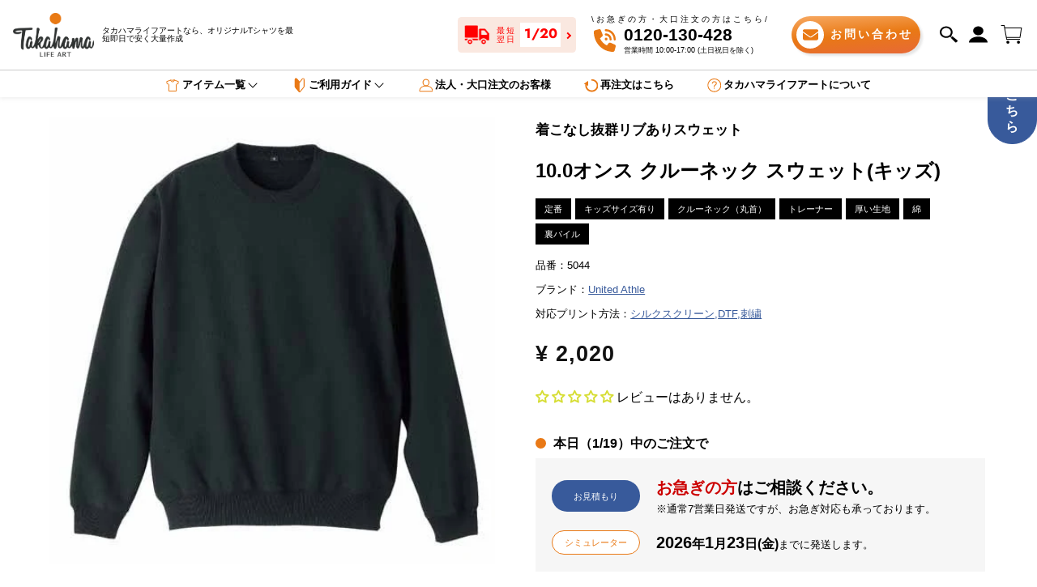

--- FILE ---
content_type: text/css
request_url: https://takahama428.com/cdn/shop/t/42/assets/xe_cart_image.css?v=114211417872481937861712490328
body_size: -337
content:
#custom{width:100%}.template-cart li.product-image.product-thumb.customize-image{display:inline-block!important;width:80px!important;border:none;height:75px;margin:0 2px}.template-cart .loading{text-align:center}.template-cart .custom_loading{text-align:left!important}table#tierDetails{border-collapse:collapse;width:65%}table:not([class*=c-table]):not(.product_info_table):not(.cart-items):not(.ui-datepicker-calendar):not(.order_table):not(.order-details) th,table:not([class*=c-table]):not(.product_info_table):not(.cart-items):not(.ui-datepicker-calendar):not(.order_table):not(.order-details) td{text-align:left;padding:8px;color:#000}table:not([class*=c-table]):not(.product_info_table):not(.cart-items):not(.ui-datepicker-calendar):not(.order_table):not(.order-details) tr:nth-child(2n){background-color:#f2f2f2}table:not([class*=c-table]):not(.product_info_table):not(.cart-items):not(.ui-datepicker-calendar):not(.order_table):not(.order-details) th{background-color:#898989;color:#fff}#nnModal{display:none;position:fixed;z-index:1;padding-top:250px;left:0;top:0;width:100%;height:100%;overflow:auto;background-color:#000;background-color:#0006;z-index:9999}.nnmodal-content{background-color:#fefefe;margin:auto;padding:20px;border:1px solid #888;width:50%;max-height:400px;overflow-y:auto}.close{color:#aaa;float:right;font-size:28px;font-weight:700}.close:hover,.close:focus{color:#000;text-decoration:none;cursor:pointer}.nnlink{font:700 11px Arial;text-decoration:none;background-color:#eee;color:#333;padding:2px 6px;border-top:1px solid #CCCCCC;border-right:1px solid #333333;border-bottom:1px solid #333333;border-left:1px solid #CCCCCC;cursor:pointer}.nnmodal-content table tbody tr th{background-color:#006eff}
/*# sourceMappingURL=/cdn/shop/t/42/assets/xe_cart_image.css.map?v=114211417872481937861712490328 */


--- FILE ---
content_type: text/javascript
request_url: https://takahama428.com/cdn/shop/t/42/assets/package_product.min.js?v=105317064110816933961746146846
body_size: -94
content:
document.addEventListener("DOMContentLoaded",()=>{var e=document.querySelectorAll("[data-option_color]");for(let t=0;t<e.length;t++){var a=e[t];a.checked&&(document.getElementById("product_option_color").textContent=a.getAttribute("data-option_color"))}document.querySelectorAll("[data-business_day]").forEach(e=>{let l=null,r=Number(e.getAttribute("data-business_day"));if(0===r&&(r=1),isNaN(r)){let t=e.parentNode;for(;t&&!t.classList.contains("box_order_day");)t=t.parentNode;if(null===t)return;t.parentNode.removeChild(t)}else{var o=new Date,n=o.getHours(),d=o.getDay(),i=`${o.getFullYear()}-${(o.getMonth()+1).toString().padStart(2,"0")}-`+o.getDate().toString().padStart(2,"0"),d=0===d||6===d;let t=!1,e=(null!==holidayArray&&(t=-1<holidayArray.indexOf(i)),0),a=0;for(d&&t||13<=n&&(a=1);e<r;){(c=new Date(o)).setDate(o.getDate()+a);var s=c.getDay(),c=`${c.getFullYear()}-${(c.getMonth()+1).toString().padStart(2,"0")}-`+c.getDate().toString().padStart(2,"0");a++,0===s||6===s||null!==holidayArray&&-1<holidayArray.indexOf(c)||(l=c,e++)}}null!==l&&(i=["日","月","火","水","木","金","土"],n=`${(d=new Date(l)).getFullYear()}<small>年</small>${d.getMonth()+1}<small>月</small>${d.getDate()}<small>日</small><small>(${i[d.getDay()]})</small>`,e.innerHTML=n)});var t=document.querySelectorAll("[data-product_clone]");const l=document.querySelector(".p-original_pages_product");t.forEach(t=>{t=t.cloneNode(!0);t.classList.remove("view_pc-tab"),t.classList.add("view_sp"),l.appendChild(t)})});

--- FILE ---
content_type: text/javascript
request_url: https://takahama428.com/cdn/shop/t/42/assets/common.min.js?v=101531176073396269891746771556
body_size: 3285
content:
function url_copy(t){var e=document.createElement("div"),t=(e.appendChild(document.createElement("pre")).textContent=t,e.style),t=(t.position="fixed",t.left="-100%",document.body.appendChild(e),document.getSelection().selectAllChildren(e),document.execCommand("copy"));return document.body.removeChild(e),alert("URLをコピーしました。"),t}const height_adjust=function(){var n=$("[data-height_adjust]");if(n.length){let a=0;for(var t=n.length;a<t;){var r=n[a],l=r.getAttribute("data-height_adjust"),l=JSON.parse(l),c=l.target.split(","),s=void 0!==l.children,d=void 0!==l.pc?l.pc:0,u=void 0!==l.tab?l.tab:0,h=void 0!==l.sp?l.sp:0,g=$(window).width();let i=0,t=!1,o=(1279<g?i=d:767<g&&g<=1279?i=u:g<=767&&(i=h,r.parentNode.getAttribute("class").match(/c-scroll/))&&(t=!0),r.children),e=0;var m=(o=s?r.querySelectorAll(l.children):o).length,f=(t&&(i=m),[]);for(let t=0;t<c.length;t++)f[t]=[];for(;e<m;){var p=o[e];for(let e=0;e<c.length;e++){let t=0;var v=p.querySelectorAll(c[e]);v.length&&(v[0].style.height="",t=v[0].clientHeight),f[e].push(t)}e++}for(let n=0;n<c.length;n++)if(1<i)for(let a=0;a<Math.ceil(m/i);a++){let e=0;for(let t=0;t<i;t++){var _=a*i+t;_<m&&f[n][_]>e&&(e=f[n][_])}for(let t=0;t<i;t++){var w=a*i+t;if(w<m){let t=o[w];(t=t.querySelectorAll(c[n])).length&&(t[0].style.height=e+"px")}}}a++}}},editor_iframe=function(t,e){t.length&&t.find("iframe").each(function(){var t=$(this).attr("src");t.match(/youtube.com/)?null===e?$(this).wrap('<span class="c-iframe_youtube"></span>'):$(this).wrap('<span class="c-iframe_youtube" style="max-width: '+e+'px;"><span class="inner"></span></span>'):t.match(/google.com\/maps\//)&&(null===e?$(this).wrap('<span class="c-iframe_gmap"></span>'):$(this).wrap('<span class="c-iframe_gmap" style="max-width: '+e+'px;"><span class="inner"></span></span>'))})},getElmOffset=t=>{let e;var a,n,i,o;return null!==t&&(a=window.scrollY||document.documentElement.scrollTop,n=(t=t.getBoundingClientRect()).top+a,i=t.height,o=n+t.height,e={scroll:a,height:i,top:t.top,contentStart:n,contentEnd:o}),e},get_duration=1e3,animation_easing=function(t,e,a,n){return(t/=n/2)<1?a/2*t*t+e:-a/2*(--t*(t-2)-1)+e},animationEaseIn=t=>t*t,animationEaseOut=t=>1-Math.pow(1-t,2),animationEaseInOut=t=>t<.5?2*t*t:(4-2*t)*t-1,animationEase=t=>.5-.5*Math.cos(Math.PI*t),hasProtocol=function(t){return t.startsWith("http://")||t.startsWith("https://")},smooth_scroll_anchor=function(c,s=!1,d=get_duration){document.querySelectorAll("a[href]").forEach(function(t){t.addEventListener("click",function(t){let e=this.getAttribute("href");var a=!this.classList.contains("noscroll");let n=hasProtocol(e);if("#"!=e.charAt(0)&&(n=!0),e.match(/#js-cst__/)&&(n=!0),hasProtocol(e)||-1===e.indexOf("#")||(-1!==c.indexOf("#")?c.substring(0,c.indexOf("#")):c)===(i=e.substring(0,e.indexOf("#")))&&(e=e.replace(i,""),n=!1),a&&!n){t.preventDefault();var i=document.getElementById(e.split("#")[1]);window.scrollY;if(null!==i){const o=getElmOffset(i).contentStart,r=(console.log(o),window.scrollY);let t=document.getElementsByTagName("header")[0].clientHeight;a=window.outerWidth;!s&&a<768&&(t=0);const l=o-r-t;let n=null;requestAnimationFrame(function t(e){var e=e-(n=null===n?e:n),a=animation_easing(e,r,l,d);window.scrollTo(0,a),e<d?requestAnimationFrame(t):setTimeout(()=>{o>scroll_border_line?$html.classList.add("is-scroll_down"):$html.classList.remove("is-scroll_down")},250)})}}})})},smooth_scroll=function(t,e=!1,n=get_duration){t=getElmOffset(t).contentStart;const i=window.scrollY;let a=document.getElementsByTagName("header")[0].clientHeight;var o=window.outerWidth;!e&&o<768&&(a=0);const r=t-i-a;let l=null;requestAnimationFrame(function t(e){var e=e-(l=null===l?e:l),a=animation_easing(e,i,r,n);window.scrollTo(0,a),e<n&&requestAnimationFrame(t)})},fadeAnime=c=>{let s=c.type;if("toggle"===s||"in"===s||"out"===s){var d=document.getElementById(c.target);if(null!==d){var u=getComputedStyle(d).display,u=("toggle"===s&&(s="none"===u?"in":"out"),c.speed);let t=300,e=300,a=(u instanceof Object?(isNaN(Number(u.in))||(t=u.in),isNaN(Number(u.out))||(t=u.out)):isNaN(Number(u))||(t=u,e=u),null),n=null,i=("function"==typeof c.callBack?(a=c.callBack,n=c.callBack):c.callBack instanceof Object&&("function"==typeof c.callBack.in&&(a=c.callBack.in),"function"==typeof c.callBack.out)&&(n=c.callBack.out),null),o=null,r=("function"==typeof c.beforeAction?(i=c.beforeAction,o=c.beforeAction):c.beforeAction instanceof Object&&("function"==typeof c.beforeAction.in&&(i=c.beforeAction.in),"function"==typeof c.beforeAction.out)&&(o=c.beforeAction.out),null),l=null;if("in"===s){null!==i&&i();{var h={target:d,duration:t};cancelAnimationFrame(l);const m=performance.now(),f=h.duration||1e3,p=(h.target.style.opacity=0,h.target.style.display="block",t=>{t-=m,t=Math.min(t/f,1),t=animationEaseIn(t);(h.target.style.opacity=t)<1?r=requestAnimationFrame(p):null!==a&&a()});r=requestAnimationFrame(p)}}else if("out"===s){null!==o&&o();{var g={target:d,duration:e};cancelAnimationFrame(r);const v=performance.now(),_=g.duration||1e3,w=(g.target.style.opacity=1,t=>{t-=v,t=Math.max(1-t/_,0);0<(g.target.style.opacity=t)?l=requestAnimationFrame(w):(g.target.style.display="none",null!==n&&n())});l=requestAnimationFrame(w)}}}}},isParentClasses=(e,t)=>{for(;e&&e!==document.body;){if(t.some(t=>e.classList.contains(t)))return!0;e=e.parentNode}return!1},html=document.getElementsByTagName("html"),body=document.getElementsByTagName("body"),$html=html[0],$body=body[0],scroll_border_line=100,url_origin=window.location.origin,current_path=location_href.replace(url_origin,"");document.addEventListener("DOMContentLoaded",function(a){var t=document.querySelectorAll("a[href]");0<navigator.userAgent.indexOf("iPhone")||0<navigator.userAgent.indexOf("Android")&&0<navigator.userAgent.indexOf("Mobile")||0<navigator.userAgent.indexOf("iPad")||0<navigator.userAgent.indexOf("Android")?($html.classList.add("touch"),$body.querySelectorAll("*").forEach(function(t){t.addEventListener("touchstart",function(t){t.target.classList.add("touchstart"),t.target.classList.remove("touchend")}),t.addEventListener("touchend",function(t){t.target.classList.add("touchend"),t.target.classList.remove("touchstart")})})):$html.classList.add("mouse");const n=$html.classList.contains("is-login_status")?["/account/login","/account/login#recover","/account/register"]:["/account","/account/logout"];if(t.forEach(function(e){var t=e.getAttribute("href");let a=current_path;if((a=-1!==(a=-1!==a.indexOf("?")?a.substring(0,a.indexOf("?")):a).indexOf("#")?a.substring(0,a.indexOf("#")):a)===t&&e.classList.add("is-current"),-1!==n.indexOf(t)){let t=e;if(isParentClasses(t,["c-align_adjsut_links","c-linklist"]))for(;t&&"HTML"!==t.tagName;){if((e=>{var t=e.parentNode.childNodes;return 0<Array.from(t).filter(t=>1===t.nodeType&&t!==e).length})(t))return t.parentNode.removeChild(t),!1;t=t.parentNode}}}),smooth_scroll_anchor(current_path,header_adjust_sp),null==window.location.href.split("#")[1]||-1==window.location.href.split("#")[1].indexOf("=")){const w=document.getElementById(window.location.href.split("#")[1]);null!==w&&window.addEventListener("load",function(t){var e=getElmOffset(w).contentStart;let a=document.getElementsByTagName("header")[0].clientHeight;e-=a=!header_adjust_sp&&window.outerWidth<768?0:a;scrollTo(0,e)})}height_adjust(),window.scrollY>scroll_border_line?$html.classList.add("scroll_active"):$html.classList.remove("scroll_active");let e=0,i=window.innerWidth,o=void window.innerHeight;let r=!1,l,c;window.addEventListener("resize",()=>{clearTimeout(e),e=setTimeout(()=>{var t=window.innerWidth,e=window.innerHeight;t!==i&&(height_adjust(),i=t,o=e)},700)},!1),window.addEventListener("scroll",()=>{r||(window.requestAnimationFrame(()=>{var t=window.scrollY;c=t-l,t>scroll_border_line?$html.classList.add("scroll_active"):$html.classList.remove("scroll_active"),l=t,r=!1}),r=!0)},{passive:!0}),document.querySelectorAll("[data-accordion]").forEach(function(t){t.addEventListener("click",function(t){let e=this.getAttribute("data-accordion");var a,n=window.outerWidth;let i=!0;(i=768<n&&"sp_only"===e?!1:i)&&("sp_only"===e&&(e=""),n=$(this),""===e?(a=n.next()).is(":animated")||a.slideToggle(300).prev().toggleClass("is-active"):($target=e.match(/,/)?(a=e.split(","),($parents=n.parents(a[1])).find(a[0])):$(e)).is(":animated")||$target.is(":animated")||($target.slideToggle(300),n.toggleClass("is-active")))})});document.querySelectorAll("[data-mousover_accordion]").forEach(function(t){t.addEventListener("mouseenter",function(t){var e;767<window.outerWidth&&(e=t.target.getAttribute("data-mousover_accordion"),t.target.querySelectorAll("[data-mousover_accordion]").forEach(function(t){t.classList.add("mousover_child")}),t=$(this),""===e||($target=t.find(e)).is(":animated")||($target.slideDown(300),t.toggleClass("is-active")))}),t.addEventListener("mouseleave",function(t){if(767<window.outerWidth){var e=t.target.getAttribute("data-mousover_accordion");const a=$(this);""===e||t.target.classList.contains("mousover_child")||($target=a.find(e)).is(":animated")||($target.slideUp(300),a.toggleClass("is-active"),t.target.querySelectorAll(".mousover_child").forEach(function(t){t=t.getAttribute("data-mousover_accordion");($target_child=a.find(t)).slideUp(300),a.toggleClass("is-active")}))}})});var s=document.querySelectorAll("[data-newsletter_check]"),d=s.length;let u=0;if(0<d)for(;u<d;)($newsletter=s[u]).addEventListener("click",function(t){var e=this.getAttribute("data-newsletter_check");""===document.getElementById(e).value&&(e=this.getAttribute("data-newsletter_check_error"),alert(e),t.preventDefault())}),u++;document.querySelectorAll("[data-panel_change]").forEach(function(i){let o=Number(i.getAttribute("data-panel_change"));""===o&&(o=0);var e=i.querySelectorAll("[data-panel_change_trigger]"),a=i.querySelectorAll("[data-panel_change_target]");for(let t=0;t<e.length;t++)if(o===t){var n=e[t],r=a[t],n=n.parentNode;n.classList.contains("is-active")||n.classList.add("is-active"),r.classList.contains("is-active")||r.classList.add("is-active");break}e.forEach(function(t){t.addEventListener("click",function(t){var e,a,n=Number(this.getAttribute("data-panel_change_trigger"));o!==n&&(e=i.querySelector(`[data-panel_change_trigger="${o}"]`),a=i.querySelector(`[data-panel_change_target="${o}"]`),e.parentNode.classList.remove("is-active"),a.classList.remove("is-active"),e=i.querySelector(`[data-panel_change_trigger="${n}"]`),a=i.querySelector(`[data-panel_change_target="${n}"]`),e.parentNode.classList.add("is-active"),a.classList.add("is-active"),o=n,i.setAttribute("data-panel_change",o))})})});$("[data-clickable]").find('img , [class*="c-title"]').on("click",function(){var t,e;$(a.target).closest("a").length||(e=(t=$(this).parents("[data-clickable]")).data("clickable"),t.find(e).find("a")[0].click())});var t=$("[data-url_copy]"),h=(t.length&&t.on("click",function(){let t=$(this).data("url_copy");var e;""!=t&&("/"==t.charAt(0)&&(e=location_href.replace(location.pathname,""),t=e+t),url_copy(t))}),($select_accordion=$("[data-select_accordion]")).length&&$select_accordion.on("change",function(){var t,e=$(this).data("select_accordion"),e=$(e);e.length&&("true"==$(this).val()?e.show():((t=e.find("[data-select_accordion_item]")).length&&t.each(function(){var t=$(this).data("select_accordion_item");"input"!=t&&"select"!=t&&"textarea"!=t||$(this).val("")}),e.hide()))}),document.querySelectorAll("[data-gallery_loop]")),g=h.length;let m=0;if(0<g)for(;m<g;){const y=h[m];var f=y.children,p=f[0].cloneNode(!0);p.classList.add("clone_after"),f[0].after(p);let t=1,e=setInterval(()=>{4e3<t?clearInterval(e):void 0!==y.querySelectorAll(".clone_after")&&(y.classList.add("is-active"),clearInterval(e)),t+=100},100);m++}var t=$(".p-editor_article"),v=$(".p-editor_page"),_=$(".p-editor_product");editor_iframe(t,null),editor_iframe(v,null),editor_iframe(_,null)}),window.addEventListener("load",t=>{$("[data-slide]").length&&$("[data-slide]").each(function(){var a=$(this),n=a.data("slide"),i=a.data("slide_option"),o="fade"==i.type,r="true"==i.dots,l="true"==i.arrows;const c="true"==i.total;var s="true"==i.center_mode;let d=!1,u=!1;temp_option_vertical="true"==i.vertical,temp_option_vertical_pc="true"==i.vertical_pc,void 0!==temp_option_vertical&&temp_option_vertical&&(d=!0,u=!0),void 0!==temp_option_vertical_pc&&temp_option_vertical_pc&&(d=!0,u=!1),o&&(d=!1,u=!1);var h=i.auto_speed,g=Number(i.speed);let m="",f=!0;void 0!==h&&("false"==h?f=!1:m=Number(h));h=a.data("customize_slick_auto"),"undefined"!==h&&void 0!==h&&(f="true"==h),h=a.data("customize_slick_auto_speed");if("undefined"!==h&&void 0!==h&&(m=Number(h)),1==n)a.slick({infinite:!0,autoplay:f,autoplaySpeed:m,speed:g,fade:o,arrows:l,dots:r,slidesToShow:1,slidesToScroll:1,pauseOnHover:!1,pauseOnFocus:!1,vertical:d,centerMode:s,centerPadding:0,responsive:[{breakpoint:767,settings:{vertical:u}}]}).on("beforeChange",function(t,e,a,n){c&&$(this).next().find(".current").text(n+1)});else if(2==n){h=Number(i.show_num_pc);let t=h,e=h;5<h&&(t=h-1),4<h&&(e=h-2);n=Number(i.show_num_sp);a.slick({infinite:!0,autoplay:f,autoplaySpeed:m,speed:g,fade:o,arrows:l,dots:r,slidesToShow:h,slidesToScroll:1,pauseOnHover:!1,pauseOnFocus:!1,vertical:d,centerMode:s,centerPadding:0,responsive:[{breakpoint:1279,settings:{vertical:d,slidesToShow:t}},{breakpoint:1024,settings:{vertical:d,slidesToShow:e}},{breakpoint:767,settings:{vertical:u,slidesToShow:n}}]}).on("beforeChange",function(t,e,a,n){c&&$(this).next().find(".current").text(n+1)})}})});

--- FILE ---
content_type: text/javascript
request_url: https://takahama428.com/cdn/shop/t/42/assets/calendar.min.js?v=118070713002663325161711715810
body_size: 696
content:
class checkCalendaer{constructor(){this.is_calendar_required="undefined"!=typeof calendar_required&&calendar_required,this.is_create_calendar="undefined"!=typeof create_calendar&&create_calendar,this.calendar_elm_id="undefined"!=typeof calendar_elm?calendar_elm:"",this.calendar_elm=document.getElementById(this.calendar_elm_id),this.is_calendar=!(!this.is_create_calendar||null===this.calendar_elm),this.specified_time_elm_id="undefined"!=typeof specified_time?specified_time:"",this.specified_time_elm=document.getElementById(this.specified_time_elm_id),this.is_specified_time=null!==this.specified_time_elm}check_business_day(e,a,t,i,_,d,s,r){return(0!==e||a)&&(1!=e||t)&&(2!=e||i)&&(3!=e||_)&&(4!=e||d)&&(5!=e||s)&&(6!=e||r)?0:1}get_over_time(e,a,t){let i=e&&0<a&&a<=t?1:0;return i}get_business_day(e,a,t,i,_,d,s,r,n){let l=0,c=!0,m=0,h=0;for(;c;){var o=new Date,y=(o.setDate(o.getDate()+(m+1)),o.getFullYear()+"-"+(o.getMonth()+1)+"-"+o.getDate()),o=o.getFullYear()+"/"+("0"+(o.getMonth()+1)).slice(-2)+"/"+("0"+o.getDate()).slice(-2),y=new Date(y).getDay();1!==this.check_business_day(y,t,i,_,d,s,r,n)&&-1===a.indexOf(o)?++h==e&&(c=!1):l++,m++}return l}get_min_day(e,a,t){a=a+e+t;return[a,"+"+a+"d"]}get_max_day(e,a,t,i){let _=a?"":0<t?0<e-1?"+"+t+"m"+(e-1)+"d":"+"+t+"m":"+"+(e+i-1)+"d";return _}create_elements(){if(this.is_calendar){var a=new Date,a=(a.getFullYear(),("0"+(a.getMonth()+1)).slice(-2),("0"+a.getDate()).slice(-2),a.getHours()),a=this.get_over_time(calendar_check_over_time,calendar_over_time,a);let e=0;calendar_business_day&&0<calendar_min_days&&(e=this.get_business_day(calendar_min_days,calendar_holidayList,calendar_holidayList_sun,calendar_holidayList_mon,calendar_holidayList_tue,calendar_holidayList_wed,calendar_holidayList_thu,calendar_holidayList_fir,calendar_holidayList_sat));var a=this.get_min_day(a,calendar_min_days,e),t=a[0],a=a[1],t=this.get_max_day(t,calendar_max_days_unspecified,calendar_max_days_month,calendar_max_days_days);$("#"+this.calendar_elm_id).datepicker({monthNames:["1月","2月","3月","4月","5月","6月","7月","8月","9月","10月","11月","12月"],monthNamesShort:["1月","2月","3月","4月","5月","6月","7月","8月","9月","10月","11月","12月"],dayNames:["日曜日","月曜日","火曜日","水曜日","木曜日","金曜日","土曜日"],dayNamesMin:["日","月","火","水","木","金","土"],dateFormat:"yy/mm/dd",nextText:"次へ",prevText:"前へ",showOtherMonths:!0,selectOtherMonths:!0,firstDay:0,isRTL:!1,showMonthAfterYear:!0,yearSuffix:"年",numberOfMonths:1,minDate:a,maxDate:t,beforeShowDay:function(e){var a=calendar_holidayList.length;let t=0;for(;t<a;){var i=Date.parse(calendar_holidayList[t]),_=new Date;if(_.setTime(i),_.getYear()==e.getYear()&&_.getMonth()==e.getMonth()&&_.getDate()==e.getDate())return[!1,"ui-state-disabled is-holiday"];t++}return 0==e.getDay()?[calendar_holidayList_sun,"sunday"]:1==e.getDay()?[calendar_holidayList_mon,"monday"]:2==e.getDay()?[calendar_holidayList_tue,"tuesday"]:3==e.getDay()?[calendar_holidayList_wed,"wednesday"]:4==e.getDay()?[calendar_holidayList_thu,"thursday"]:5==e.getDay()?[calendar_holidayList_fir,"friday"]:6==e.getDay()?[calendar_holidayList_sat,"saturday"]:[!0,""]}})}}create_specified_time(){if(this.is_specified_time){var e=function(e,t,i,_){var d=[];for(let a=e;a<t;a++)for(let e=0;e<60/i;e++)d.push(a+":"+_[e]);return d.push(t+":00"),d};let a;60==calendar_specified_time_interval_time?a=e(calendar_specified_time_sales_start,calendar_specified_time_sales_end,calendar_specified_time_interval_time,["00"]):30==calendar_specified_time_interval_time?a=e(calendar_specified_time_sales_start,calendar_specified_time_sales_end,calendar_specified_time_interval_time,["00","30"]):15==calendar_specified_time_interval_time&&(a=e(calendar_specified_time_sales_start,calendar_specified_time_sales_end,calendar_specified_time_interval_time,["00","15","30","45"]));for(let e=0;e<a.length;e++){var t=document.createElement("option");t.value=a[e],t.text=a[e],this.specified_time_elm.appendChild(t)}calendar_specified_time_unspecified&&((e=document.createElement("option")).value="指定なし",e.text="指定なし",e.selected=!0,this.specified_time_elm.prepend(e))}}check_submit(e){let a=!0,t="";this.is_calendar_required&&this.is_calendar&&(""==(_=this.calendar_elm.value)?(t+="<li>※日付は必須です。</li>",a=!1):(_=_.split("/"),d=Number(_[0]),i=Number(_[1]),_=Number(_[2]),new Date(d,i-1,_)<e&&(t+="<li>※過去の日付は選択できません。</li>",a=!1)));var i,_,d=[a,t];return d}}

--- FILE ---
content_type: image/svg+xml
request_url: https://takahama428.com/cdn/shop/files/header_icon_beginner.svg
body_size: 882
content:
<svg width="80" height="86" viewBox="0 0 80 86" fill="none" xmlns="http://www.w3.org/2000/svg">
<mask id="mask0_2078_461" style="mask-type:alpha" maskUnits="userSpaceOnUse" x="0" y="0" width="80" height="86">
<rect width="80" height="86" fill="#E97914"/>
</mask>
<g mask="url(#mask0_2078_461)">
<path fill-rule="evenodd" clip-rule="evenodd" d="M40.2352 22.2783V85.9992C39.5607 85.9991 38.8861 85.7152 38.4154 85.1476L14.7957 56.6689C12.9929 54.4964 12 51.7512 12 48.9394V11.7009C12 7.7044 13.8863 1.41525 17.7318 0.177477C21.0869 -0.902152 25.15 4.03498 27.6392 7.05972C27.8157 7.27416 27.9842 7.47898 28.1441 7.67137L39.5534 21.4277C39.7857 21.7065 40.0124 21.9917 40.2321 22.2818C40.2331 22.2806 40.2342 22.2794 40.2352 22.2783Z" fill="#E97916"/>
<mask id="path-3-inside-1_2078_461" fill="white">
<path fill-rule="evenodd" clip-rule="evenodd" d="M52.3269 6.62667C54.7342 3.72121 59.1422 -0.973352 62.7358 0.178238C66.5862 1.41192 68.4678 7.69764 68.468 11.6979V48.9402C68.468 51.7521 67.4744 54.4971 65.6717 56.6701L42.0564 85.1483C41.1146 86.2839 39.3572 86.2839 38.4154 85.1483L14.7957 56.6696C12.9929 54.4971 12 51.7519 12 48.9402V11.7017C12 7.70516 13.8863 1.41601 17.7318 0.178238C21.0869 -0.901391 25.15 4.03574 27.6392 7.06048C27.8157 7.27492 27.9842 7.47975 28.1441 7.67213L39.5534 21.4284C39.7857 21.7072 40.0124 21.9924 40.2321 22.2825C40.2612 22.2501 40.2872 22.2186 40.3131 22.187C40.3312 22.165 40.3493 22.1431 40.3684 22.1208C40.5489 21.8868 40.7306 21.6529 40.92 21.4265L52.3269 6.62667Z"/>
</mask>
<path d="M62.7358 0.178238L61.21 4.93973L61.2102 4.9398L62.7358 0.178238ZM52.3269 6.62667L48.4767 3.43662L48.4205 3.50452L48.3667 3.57436L52.3269 6.62667ZM68.468 11.6979L73.468 11.6979L73.468 11.6977L68.468 11.6979ZM65.6717 56.6701L61.8235 53.4776L61.8228 53.4785L65.6717 56.6701ZM42.0564 85.1483L45.9051 88.3401L45.9052 88.3399L42.0564 85.1483ZM38.4154 85.1483L42.2641 81.9565L42.264 81.9564L38.4154 85.1483ZM14.7957 56.6696L18.6442 53.4777L18.6434 53.4767L14.7957 56.6696ZM17.7318 0.178238L16.2002 -4.58141L16.1998 -4.58128L17.7318 0.178238ZM27.6392 7.06048L23.7785 10.2377L23.7785 10.2377L27.6392 7.06048ZM28.1441 7.67213L31.9927 4.48018L31.9899 4.47692L28.1441 7.67213ZM39.5534 21.4284L35.7048 24.6204L35.7119 24.6289L39.5534 21.4284ZM40.2321 22.2825L36.2463 25.3013L39.9056 30.133L43.9535 25.6218L40.2321 22.2825ZM40.3131 22.187L44.1737 25.3644L44.1738 25.3644L40.3131 22.187ZM40.3684 22.1208L44.1604 25.3797L44.2467 25.2794L44.3275 25.1747L40.3684 22.1208ZM40.92 21.4265L44.7553 24.6344L44.8193 24.5578L44.8803 24.4788L40.92 21.4265ZM64.2616 -4.58326C59.9625 -5.96092 56.1344 -3.6591 54.0813 -2.11501C51.7481 -0.360391 49.7437 1.90748 48.4767 3.43662L56.177 9.81673C57.3174 8.4404 58.7206 6.90826 60.0917 5.87713C60.771 5.36625 61.2574 5.12138 61.5345 5.02759C61.7794 4.94472 61.5969 5.06371 61.21 4.93973L64.2616 -4.58326ZM73.468 11.6977C73.4679 9.04055 72.8677 5.79864 71.6431 2.93475C70.499 0.259143 68.2751 -3.29734 64.2614 -4.58333L61.2102 4.9398C61.0469 4.8875 61.6891 5.09072 62.4484 6.86647C63.1272 8.45393 63.4679 10.355 63.468 11.6982L73.468 11.6977ZM73.468 48.9402V11.6979H63.468V48.9402H73.468ZM69.5198 59.8626C72.063 56.7971 73.468 52.9242 73.468 48.9402H63.468C63.468 50.58 62.8859 52.1972 61.8235 53.4776L69.5198 59.8626ZM45.9052 88.3399L69.5205 59.8617L61.8228 53.4785L38.2075 81.9567L45.9052 88.3399ZM34.5667 88.3401C37.5079 91.8866 42.9639 91.8866 45.9051 88.3401L38.2077 81.9565C39.2654 80.6812 41.2064 80.6812 42.2641 81.9565L34.5667 88.3401ZM10.9471 59.8616L34.5668 88.3403L42.264 81.9564L18.6442 53.4777L10.9471 59.8616ZM7 48.9402C7 52.9231 8.40372 56.7966 10.9479 59.8626L18.6434 53.4767C17.582 52.1977 17 50.5807 17 48.9402H7ZM7 11.7017V48.9402H17V11.7017H7ZM16.1998 -4.58128C12.1921 -3.29127 9.97027 0.265284 8.82665 2.93929C7.60215 5.80239 7 9.04419 7 11.7017H17C17 10.3627 17.341 8.46163 18.0211 6.87157C18.782 5.09242 19.4261 4.88552 19.2638 4.93776L16.1998 -4.58128ZM31.4999 3.88326C30.3119 2.43969 28.391 0.0831843 26.2396 -1.73695C25.1542 -2.65529 23.7895 -3.63177 22.2096 -4.26666C20.5891 -4.91782 18.4665 -5.31066 16.2002 -4.58141L19.2634 4.93789C18.6747 5.12732 18.3181 4.94676 18.4809 5.01219C18.6842 5.09389 19.12 5.33831 19.7808 5.8974C21.122 7.03211 22.4772 8.65654 23.7785 10.2377L31.4999 3.88326ZM31.9899 4.47692C31.8389 4.29516 31.6781 4.09969 31.4999 3.88326L23.7785 10.2377C23.9533 10.4502 24.1296 10.6643 24.2982 10.8673L31.9899 4.47692ZM43.402 18.2365L31.9926 4.48018L24.2955 10.8641L35.7048 24.6204L43.402 18.2365ZM44.2179 19.2637C43.9513 18.9117 43.6765 18.5659 43.3949 18.2279L35.7119 24.6289C35.8949 24.8486 36.0735 25.0732 36.2463 25.3013L44.2179 19.2637ZM36.4526 19.0096C36.4453 19.0184 36.4433 19.0208 36.442 19.0224C36.4413 19.0233 36.444 19.0199 36.449 19.0141C36.459 19.0021 36.4808 18.9765 36.5107 18.9432L43.9535 25.6218C44.0646 25.498 44.1558 25.3862 44.1737 25.3644L36.4526 19.0096ZM36.5764 18.8619C36.517 18.931 36.4657 18.9936 36.4525 19.0096L44.1738 25.3644C44.1786 25.3584 44.181 25.3556 44.183 25.3532C44.1847 25.3511 44.1847 25.3511 44.1836 25.3524C44.1815 25.3549 44.173 25.3651 44.1604 25.3797L36.5764 18.8619ZM37.0848 18.2185C36.8253 18.5287 36.5899 18.8329 36.4094 19.067L44.3275 25.1747C44.5079 24.9407 44.6359 24.7772 44.7553 24.6344L37.0848 18.2185ZM48.3667 3.57436L36.9598 18.3741L44.8803 24.4788L56.2871 9.67899L48.3667 3.57436Z" fill="#E97916" mask="url(#path-3-inside-1_2078_461)"/>
</g>
</svg>
